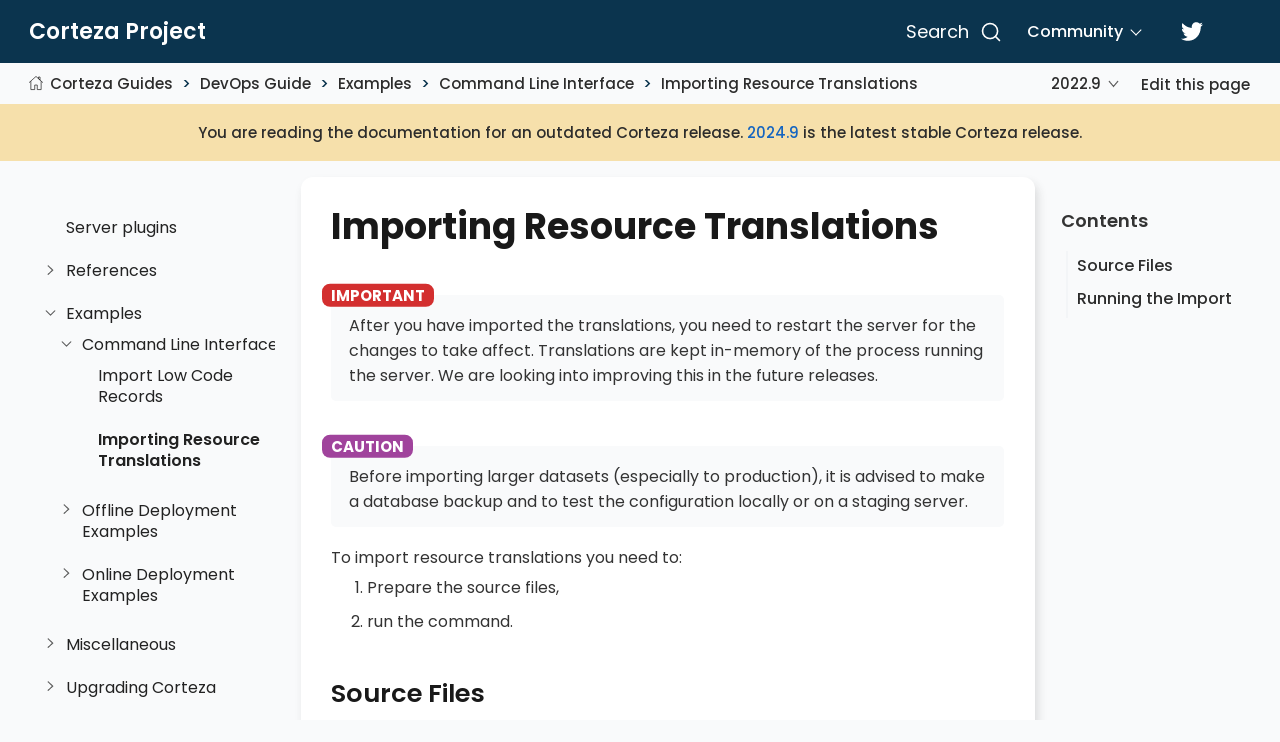

--- FILE ---
content_type: text/html
request_url: https://docs.cortezaproject.org/corteza-docs/2022.9/devops-guide/examples/cli/resource-translation-import.html
body_size: 47499
content:
<!DOCTYPE html>
<html lang="en">
  <head>
    <meta charset="utf-8">
    <meta name="viewport" content="width=device-width,initial-scale=1">
    <title>Importing Resource Translations :: Corteza Docs</title>
    <link rel="canonical" href="https://docs.cortezaproject.org/corteza-docs/2024.9/devops-guide/examples/cli/resource-translation-import.html">
    <meta name="generator" content="Antora 3.1.14">
    <link rel="stylesheet" href="../../../../../_/css/poppins.css">
    <link rel="stylesheet" href="../../../../../_/css/site.css">
    <link rel="stylesheet" href="../../../../../_/css/site-extra.css">
    <link rel="icon" href="../../../../../icon.svg" type="image/svg+xml">

    <link rel="stylesheet" href="../../../../../_/css/site-extra.css">
    <!-- downloaded from CDN -->
    <link rel="stylesheet" href="../../../../../_/css/vendor/docsearch.min.css">
    <link rel="stylesheet" href="../../../../../_/css/vendor/docsearch.css">

    <!-- DocSearch meta -->
    <meta name="docsearch:language" content="en" />
    <meta name="docsearch:version" content="2022.9" />
    <meta name="docsearch:module" content="devops-guide" />

    <meta name="docsearch:index:key-section" content="" />

  </head>
  <body class="article">
<header class="header" role="banner">
  <nav class="navbar">
    <div class="navbar-brand">
      <div class="navbar-item">
        <a href="https://cortezaproject.org">Corteza Project</a>
      </div>
    </div>
    <div id="topbar-nav" class="navbar-menu">
      <div class="navbar-end">
        <div id="search-container"></div>
        <a class="navbar-link" href="https://forum.cortezaproject.org">Community</a>
        <a class="navbar-item" href="https://twitter.com/cortezaproject">
          <span class="icon">
            <svg aria-hidden="true" data-icon="twitter" role="img" xmlns="http://www.w3.org/2000/svg" viewBox="0 0 512 512">
              <path d="M459.37 151.716c.325 4.548.325 9.097.325 13.645 0 138.72-105.583 298.558-298.558 298.558-59.452 0-114.68-17.219-161.137-47.106 8.447.974 16.568 1.299 25.34 1.299 49.055 0 94.213-16.568 130.274-44.832-46.132-.975-84.792-31.188-98.112-72.772 6.498.974 12.995 1.624 19.818 1.624 9.421 0 18.843-1.3 27.614-3.573-48.081-9.747-84.143-51.98-84.143-102.985v-1.299c13.969 7.797 30.214 12.67 47.431 13.319-28.264-18.843-46.781-51.005-46.781-87.391 0-19.492 5.197-37.36 14.294-52.954 51.655 63.675 129.3 105.258 216.365 109.807-1.624-7.797-2.599-15.918-2.599-24.04 0-57.828 46.782-104.934 104.934-104.934 30.213 0 57.502 12.67 76.67 33.137 23.715-4.548 46.456-13.32 66.599-25.34-7.798 24.366-24.366 44.833-46.132 57.827 21.117-2.273 41.584-8.122 60.426-16.243-14.292 20.791-32.161 39.308-52.628 54.253z"></path>
            </svg>
          </span>
        </a>
      </div>
    </div>
  </nav>
</header>
<div class="body">
<main class="article">
<div class="toolbar toolbar-wrap">
  <div class="toolbar" role="navigation">
  <button class="nav-toggle"></button>
    <a href="../../../../2024.9/index.html" class="home-link"></a>
  <nav class="breadcrumbs" aria-label="breadcrumbs">
  <ul>
    <li><a href="../../../index.html">Corteza Guides</a></li>
    <li><a href="../../index.html">DevOps Guide</a></li>
    <li>Examples</li>
    <li>Command Line Interface</li>
    <li><a href="resource-translation-import.html">Importing Resource Translations</a></li>
  </ul>
</nav>
  <div class="page-versions">
  <button class="version-menu-toggle" title="Show other versions of page">2022.9</button>
  <div class="version-menu">
    <a class="version" href="../../../../2024.9/devops-guide/examples/cli/resource-translation-import.html">2024.9</a>
    <a class="version" href="../../../../2023.9/devops-guide/examples/cli/resource-translation-import.html">2023.9</a>
    <a class="version" href="../../../../2023.3/devops-guide/examples/cli/resource-translation-import.html">2023.3</a>
    <a class="version is-current" href="resource-translation-import.html">2022.9</a>
    <a class="version" href="../../../../2022.3/devops-guide/examples/cli/resource-translation-import.html">2022.3</a>
    <a class="version" href="../../../../2021.9/devops-guide/cli/resource-translation-import.html">2021.9</a>
    <a class="version is-missing" href="../../../../2021.3/index.html">2021.3</a>
    <a class="version is-missing" href="../../../../2020.12/index.html">2020.12</a>
    <a class="version is-missing" href="../../../../2020.9/index.html">2020.9</a>
    <a class="version is-missing" href="../../../../2020.6/index.html">2020.6</a>
    <a class="version is-missing" href="../../../../2019.12/index.html">2019.12</a>
  </div>
</div>
    <div class="edit-this-page"><a href="https://github.com/cortezaproject/corteza-docs/edit/2022.9.x/src/modules/devops-guide/pages/examples/cli/resource-translation-import.adoc">Edit this page</a></div>
      </div>

  <div class="notice notice-outdated">
    You are reading the documentation for an outdated Corteza release.
    <a href="../../../../2024.9/devops-guide/examples/cli/resource-translation-import.html">2024.9</a> is the latest stable Corteza release.
  </div>
</div>
  <div class="content">
<div class="nav-container" data-component="corteza-docs" data-version="2022.9">
  <aside class="nav">
    <div class="panels">
<div class="nav-panel-menu is-active" data-panel="menu">
  <nav class="nav-menu">
    <button class="nav-menu-toggle" aria-label="Toggle expand/collapse all" style="display: none"></button>
    <h3 class="title"><a href="../../../index.html">Corteza Guides</a></h3>
<ul class="nav-list">
  <li class="nav-item" data-depth="0">
<ul class="nav-list">
  <li class="nav-item" data-depth="1">
    <button class="nav-item-toggle"></button>
    <a class="nav-link" href="../../../integrator-guide/index.html">Low-Code Platform Developer Guide</a>
<ul class="nav-list">
  <li class="nav-item" data-depth="2">
    <button class="nav-item-toggle"></button>
    <a class="nav-link" href="../../../integrator-guide/authentication/index.html">Authentication</a>
<ul class="nav-list">
  <li class="nav-item" data-depth="3">
    <a class="nav-link" href="../../../integrator-guide/authentication/mfa.html">Multi-factor Authentication</a>
  </li>
  <li class="nav-item" data-depth="3">
    <button class="nav-item-toggle"></button>
    <a class="nav-link" href="../../../integrator-guide/authentication/authenticate-external/index.html">Authentication of External Applications</a>
<ul class="nav-list">
  <li class="nav-item" data-depth="4">
    <a class="nav-link" href="../../../integrator-guide/authentication/authenticate-external/with-corteza.html">Authenticate Using Corteza</a>
  </li>
</ul>
  </li>
  <li class="nav-item" data-depth="3">
    <a class="nav-link" href="../../../integrator-guide/authentication/personalization.html">Personalize Authentication Screens</a>
  </li>
  <li class="nav-item" data-depth="3">
    <a class="nav-link" href="../../../integrator-guide/authentication/session-duration.html">Defining Session Duration</a>
  </li>
  <li class="nav-item" data-depth="3">
    <button class="nav-item-toggle"></button>
    <a class="nav-link" href="../../../integrator-guide/authentication/external/index.html">External Authentication Providers</a>
<ul class="nav-list">
  <li class="nav-item" data-depth="4">
    <a class="nav-link" href="../../../integrator-guide/authentication/external/google.html">Google</a>
  </li>
  <li class="nav-item" data-depth="4">
    <a class="nav-link" href="../../../integrator-guide/authentication/external/facebook.html">Facebook</a>
  </li>
  <li class="nav-item" data-depth="4">
    <a class="nav-link" href="../../../integrator-guide/authentication/external/github.html">GitHub</a>
  </li>
  <li class="nav-item" data-depth="4">
    <a class="nav-link" href="../../../integrator-guide/authentication/external/linkedin.html">LinkedIn</a>
  </li>
  <li class="nav-item" data-depth="4">
    <button class="nav-item-toggle"></button>
    <a class="nav-link" href="../../../integrator-guide/authentication/external/saml/index.html">SAML</a>
<ul class="nav-list">
  <li class="nav-item" data-depth="5">
    <a class="nav-link" href="../../../integrator-guide/authentication/external/saml/okta.html">Okta</a>
  </li>
</ul>
  </li>
</ul>
  </li>
</ul>
  </li>
  <li class="nav-item" data-depth="2">
    <button class="nav-item-toggle"></button>
    <a class="nav-link" href="../../../integrator-guide/security-model/index.html">The Security Model</a>
<ul class="nav-list">
  <li class="nav-item" data-depth="3">
    <a class="nav-link" href="../../../integrator-guide/security-model/users.html">User Management</a>
  </li>
  <li class="nav-item" data-depth="3">
    <a class="nav-link" href="../../../integrator-guide/security-model/roles.html">Role Management</a>
  </li>
  <li class="nav-item" data-depth="3">
    <a class="nav-link" href="../../../integrator-guide/security-model/permissions-evaluation.html">Permission Evaluation</a>
  </li>
  <li class="nav-item" data-depth="3">
    <button class="nav-item-toggle"></button>
    <span class="nav-text">References</span>
<ul class="nav-list">
  <li class="nav-item" data-depth="4">
    <a class="nav-link" href="../../../integrator-guide/security-model/references/contextual-role-parameters.html">Contextual Role Evaluation</a>
  </li>
  <li class="nav-item" data-depth="4">
    <a class="nav-link" href="../../../integrator-guide/security-model/references/operations.html">Resource Operation Reference</a>
  </li>
</ul>
  </li>
  <li class="nav-item" data-depth="3">
    <button class="nav-item-toggle"></button>
    <a class="nav-link" href="../../../integrator-guide/security-model/examples/index.html">Examples</a>
<ul class="nav-list">
  <li class="nav-item" data-depth="4">
    <a class="nav-link" href="../../../integrator-guide/security-model/examples/examples-contextual.html">Contextual Role Expression Examples</a>
  </li>
</ul>
  </li>
</ul>
  </li>
  <li class="nav-item" data-depth="2">
    <a class="nav-link" href="../../../integrator-guide/create-application.html">Application Management</a>
  </li>
  <li class="nav-item" data-depth="2">
    <button class="nav-item-toggle"></button>
    <a class="nav-link" href="../../../integrator-guide/i18n/index.html">Internationalisation</a>
<ul class="nav-list">
  <li class="nav-item" data-depth="3">
    <a class="nav-link" href="../../../integrator-guide/i18n/static.html">Static Translations</a>
  </li>
  <li class="nav-item" data-depth="3">
    <a class="nav-link" href="../../../integrator-guide/i18n/resource.html">Resource Translations</a>
  </li>
</ul>
  </li>
  <li class="nav-item" data-depth="2">
    <button class="nav-item-toggle"></button>
    <a class="nav-link" href="../../../integrator-guide/accessing-corteza/index.html">Accessing Corteza</a>
<ul class="nav-list">
  <li class="nav-item" data-depth="3">
    <a class="nav-link" href="../../../integrator-guide/accessing-corteza/api-clients.html">API Clients</a>
  </li>
  <li class="nav-item" data-depth="3">
    <a class="nav-link" href="../../../integrator-guide/accessing-corteza/pagination.html">Pagination</a>
  </li>
  <li class="nav-item" data-depth="3">
    <a class="nav-link" href="../../../integrator-guide/accessing-corteza/ql.html">Query Language</a>
  </li>
  <li class="nav-item" data-depth="3">
    <button class="nav-item-toggle"></button>
    <span class="nav-text">Examples</span>
<ul class="nav-list">
  <li class="nav-item" data-depth="4">
    <a class="nav-link" href="../../../integrator-guide/accessing-corteza/examples/compose-records.html">Working With Low Code Records</a>
  </li>
  <li class="nav-item" data-depth="4">
    <a class="nav-link" href="../../../integrator-guide/accessing-corteza/examples/compose-records-bulk.html">Bulk Low Code Record Operations</a>
  </li>
  <li class="nav-item" data-depth="4">
    <a class="nav-link" href="../../../integrator-guide/accessing-corteza/examples/compose-attachments.html">Working with Low Code Attachments</a>
  </li>
</ul>
  </li>
</ul>
  </li>
  <li class="nav-item" data-depth="2">
    <button class="nav-item-toggle"></button>
    <a class="nav-link" href="../../../integrator-guide/compose-configuration/index.html">Low Code configuration</a>
<ul class="nav-list">
  <li class="nav-item" data-depth="3">
    <a class="nav-link" href="../../../integrator-guide/compose-configuration/record-revisions.html">Tracking Record Revisions</a>
  </li>
  <li class="nav-item" data-depth="3">
    <a class="nav-link" href="../../../integrator-guide/compose-configuration/record-storage.html">Customizing Record Storage</a>
  </li>
  <li class="nav-item" data-depth="3">
    <a class="nav-link" href="../../../integrator-guide/compose-configuration/import-export.html">Importing and exporting namespaces</a>
  </li>
  <li class="nav-item" data-depth="3">
    <a class="nav-link" href="../../../integrator-guide/compose-configuration/duplication-detection.html">Duplicate Detection</a>
  </li>
  <li class="nav-item" data-depth="3">
    <a class="nav-link" href="../../../integrator-guide/compose-configuration/field-types.html">Field Type Reference</a>
  </li>
  <li class="nav-item" data-depth="3">
    <a class="nav-link" href="../../../integrator-guide/compose-configuration/page-blocks.html">Page Block Reference</a>
  </li>
  <li class="nav-item" data-depth="3">
    <button class="nav-item-toggle"></button>
    <a class="nav-link" href="../../../integrator-guide/compose-configuration/examples/index.html">Examples</a>
<ul class="nav-list">
  <li class="nav-item" data-depth="4">
    <a class="nav-link" href="../../../integrator-guide/compose-configuration/examples/record-filtering-nested.html">Record Filtering With Nested Fields</a>
  </li>
</ul>
  </li>
</ul>
  </li>
  <li class="nav-item" data-depth="2">
    <button class="nav-item-toggle"></button>
    <a class="nav-link" href="../../../integrator-guide/dal-connections/index.html">DAL Connections</a>
<ul class="nav-list">
  <li class="nav-item" data-depth="3">
    <a class="nav-link" href="../../../integrator-guide/dal-connections/connection-management.html">Connection Management</a>
  </li>
  <li class="nav-item" data-depth="3">
    <a class="nav-link" href="../../../integrator-guide/dal-connections/troubleshooting.html">Troubleshooting</a>
  </li>
</ul>
  </li>
  <li class="nav-item" data-depth="2">
    <button class="nav-item-toggle"></button>
    <span class="nav-text">Data Privacy</span>
<ul class="nav-list">
  <li class="nav-item" data-depth="3">
    <a class="nav-link" href="../../../integrator-guide/data-privacy/sensitivity-levels.html">Sensitivity Levels</a>
  </li>
</ul>
  </li>
  <li class="nav-item" data-depth="2">
    <button class="nav-item-toggle"></button>
    <a class="nav-link" href="../../../integrator-guide/automation/index.html">Automation</a>
<ul class="nav-list">
  <li class="nav-item" data-depth="3">
    <a class="nav-link" href="../../../integrator-guide/automation/execution-flow-details.html">Execution flow details</a>
  </li>
  <li class="nav-item" data-depth="3">
    <button class="nav-item-toggle"></button>
    <a class="nav-link" href="../../../integrator-guide/automation/workflows/index.html">Workflows</a>
<ul class="nav-list">
  <li class="nav-item" data-depth="4">
    <button class="nav-item-toggle"></button>
    <span class="nav-text">Scaling</span>
<ul class="nav-list">
  <li class="nav-item" data-depth="5">
    <a class="nav-link" href="../../../integrator-guide/automation/workflows/scaling/sub-workflows.html">Subworkflows</a>
  </li>
</ul>
  </li>
  <li class="nav-item" data-depth="4">
    <a class="nav-link" href="../../../integrator-guide/automation/workflows/execution-lifecycle.html">Execution Lifecycle</a>
  </li>
  <li class="nav-item" data-depth="4">
    <a class="nav-link" href="../../../integrator-guide/automation/workflows/style-guide.html">Style Guide</a>
  </li>
  <li class="nav-item" data-depth="4">
    <a class="nav-link" href="../../../integrator-guide/automation/workflows/best-practices.html">Best Practices</a>
  </li>
  <li class="nav-item" data-depth="4">
    <a class="nav-link" href="../../../integrator-guide/automation/workflows/scope-in-depth.html">Workflow Scope in Depth</a>
  </li>
  <li class="nav-item" data-depth="4">
    <a class="nav-link" href="../../../integrator-guide/automation/workflows/record-selection.html">Processing Record Selection</a>
  </li>
  <li class="nav-item" data-depth="4">
    <a class="nav-link" href="../../../integrator-guide/automation/workflows/automation-scripts.html">Execution of Automation Scripts</a>
  </li>
  <li class="nav-item" data-depth="4">
    <a class="nav-link" href="../../../integrator-guide/automation/workflows/email-send.html">Working with Email</a>
  </li>
  <li class="nav-item" data-depth="4">
    <a class="nav-link" href="../../../integrator-guide/automation/workflows/testing-debugging.html">Testing and Debugging Workflows</a>
  </li>
  <li class="nav-item" data-depth="4">
    <button class="nav-item-toggle"></button>
    <span class="nav-text">References</span>
<ul class="nav-list">
  <li class="nav-item" data-depth="5">
    <a class="nav-link" href="../../../integrator-guide/automation/workflows/func-reference.html">Function Reference</a>
  </li>
  <li class="nav-item" data-depth="5">
    <a class="nav-link" href="../../../integrator-guide/automation/workflows/types.html">Data Types</a>
  </li>
</ul>
  </li>
  <li class="nav-item" data-depth="4">
    <button class="nav-item-toggle"></button>
    <a class="nav-link" href="../../../integrator-guide/automation/workflows/examples/index.html">Examples</a>
<ul class="nav-list">
  <li class="nav-item" data-depth="5">
    <a class="nav-link" href="../../../integrator-guide/automation/workflows/examples/interval.html">Interval</a>
  </li>
  <li class="nav-item" data-depth="5">
    <a class="nav-link" href="../../../integrator-guide/automation/workflows/examples/timestamp.html">Timestamp</a>
  </li>
  <li class="nav-item" data-depth="5">
    <a class="nav-link" href="../../../integrator-guide/automation/workflows/examples/email-attachment.html">Add an attachment to an email</a>
  </li>
  <li class="nav-item" data-depth="5">
    <a class="nav-link" href="../../../integrator-guide/automation/workflows/examples/gw-parse-payload.html">Parse Integration Gateway Request</a>
  </li>
  <li class="nav-item" data-depth="5">
    <a class="nav-link" href="../../../integrator-guide/automation/workflows/examples/record.html">Workfing with Records</a>
  </li>
  <li class="nav-item" data-depth="5">
    <a class="nav-link" href="../../../integrator-guide/automation/workflows/examples/template-rendering.html">Template rendering</a>
  </li>
  <li class="nav-item" data-depth="5">
    <a class="nav-link" href="../../../integrator-guide/automation/workflows/examples/parallelism.html">Parallelism</a>
  </li>
  <li class="nav-item" data-depth="5">
    <a class="nav-link" href="../../../integrator-guide/automation/workflows/examples/dynamic-config.html">Dynamic Configuration</a>
  </li>
  <li class="nav-item" data-depth="5">
    <a class="nav-link" href="../../../integrator-guide/automation/workflows/examples/execution-timeout.html">Execution timeout</a>
  </li>
  <li class="nav-item" data-depth="5">
    <a class="nav-link" href="../../../integrator-guide/automation/workflows/examples/messagebus-read-write.html">Messagebus Queue</a>
  </li>
</ul>
  </li>
</ul>
  </li>
  <li class="nav-item" data-depth="3">
    <button class="nav-item-toggle"></button>
    <a class="nav-link" href="../../../integrator-guide/automation/automation-scripts/index.html">Automation scripts</a>
<ul class="nav-list">
  <li class="nav-item" data-depth="4">
    <a class="nav-link" href="../../../integrator-guide/automation/automation-scripts/node-modules.html">Node modules</a>
  </li>
  <li class="nav-item" data-depth="4">
    <a class="nav-link" href="../../../integrator-guide/automation/automation-scripts/edit-built-in-scripts.html">Modifying built-in scripts</a>
  </li>
  <li class="nav-item" data-depth="4">
    <a class="nav-link" href="../../../integrator-guide/automation/automation-scripts/testing.html">Testing</a>
  </li>
  <li class="nav-item" data-depth="4">
    <a class="nav-link" href="../../../integrator-guide/automation/automation-scripts/deploying.html">Deployment of automation scripts</a>
  </li>
  <li class="nav-item" data-depth="4">
    <a class="nav-link" href="../../../integrator-guide/automation/automation-scripts/debugging.html">Debugging</a>
  </li>
  <li class="nav-item" data-depth="4">
    <a class="nav-link" href="../../../integrator-guide/automation/automation-scripts/corredor-helpers.html">Corredor helpers</a>
  </li>
  <li class="nav-item" data-depth="4">
    <button class="nav-item-toggle"></button>
    <span class="nav-text">References</span>
<ul class="nav-list">
  <li class="nav-item" data-depth="5">
    <a class="nav-link" href="../../../integrator-guide/automation/automation-scripts/references/resource-events.html">Resources and events</a>
  </li>
  <li class="nav-item" data-depth="5">
    <a class="nav-link" href="../../../integrator-guide/automation/automation-scripts/references/resource-constraints/index.html">Resource constraints</a>
  </li>
</ul>
  </li>
  <li class="nav-item" data-depth="4">
    <button class="nav-item-toggle"></button>
    <span class="nav-text">Samples</span>
<ul class="nav-list">
  <li class="nav-item" data-depth="5">
    <a class="nav-link" href="../../../integrator-guide/automation/automation-scripts/samples/triggers/index.html">Triggers</a>
  </li>
  <li class="nav-item" data-depth="5">
    <a class="nav-link" href="../../../integrator-guide/automation/automation-scripts/samples/server-scripts/index.html">Server scripts</a>
  </li>
  <li class="nav-item" data-depth="5">
    <a class="nav-link" href="../../../integrator-guide/automation/automation-scripts/samples/client-scripts/index.html">Client scripts</a>
  </li>
</ul>
  </li>
</ul>
  </li>
</ul>
  </li>
  <li class="nav-item" data-depth="2">
    <button class="nav-item-toggle"></button>
    <a class="nav-link" href="../../../integrator-guide/api-gw/index.html">Integration Gateway</a>
<ul class="nav-list">
  <li class="nav-item" data-depth="3">
    <a class="nav-link" href="../../../integrator-guide/api-gw/profiler.html">Route Profiler</a>
  </li>
  <li class="nav-item" data-depth="3">
    <a class="nav-link" href="../../../integrator-guide/api-gw/javascript-processing.html">Process Requests with JavaScript</a>
  </li>
  <li class="nav-item" data-depth="3">
    <a class="nav-link" href="../../../integrator-guide/api-gw/workflow-processing.html">Workflow Processing</a>
  </li>
</ul>
  </li>
  <li class="nav-item" data-depth="2">
    <button class="nav-item-toggle"></button>
    <a class="nav-link" href="../../../integrator-guide/discovery/index.html">Corteza Discovery</a>
<ul class="nav-list">
  <li class="nav-item" data-depth="3">
    <button class="nav-item-toggle"></button>
    <a class="nav-link" href="../../../integrator-guide/discovery/examples/index.html">Examples</a>
<ul class="nav-list">
  <li class="nav-item" data-depth="4">
    <a class="nav-link" href="../../../integrator-guide/discovery/examples/limit-namespace.html">Index Only Specified Namespace</a>
  </li>
</ul>
  </li>
</ul>
  </li>
  <li class="nav-item" data-depth="2">
    <button class="nav-item-toggle"></button>
    <a class="nav-link" href="../../../integrator-guide/reporting/index.html">Reporting</a>
<ul class="nav-list">
  <li class="nav-item" data-depth="3">
    <a class="nav-link" href="../../../integrator-guide/reporting/expr-reference.html">Expression Reference</a>
  </li>
  <li class="nav-item" data-depth="3">
    <a class="nav-link" href="../../../integrator-guide/reporting/prefilter.html">Pre-filters</a>
  </li>
  <li class="nav-item" data-depth="3">
    <a class="nav-link" href="../../../integrator-guide/reporting/presort.html">Presort</a>
  </li>
</ul>
  </li>
  <li class="nav-item" data-depth="2">
    <button class="nav-item-toggle"></button>
    <a class="nav-link" href="../../../integrator-guide/expr/index.html">Expressions</a>
<ul class="nav-list">
  <li class="nav-item" data-depth="3">
    <button class="nav-item-toggle"></button>
    <a class="nav-link" href="../../../integrator-guide/expr/fnc-reference.html">Expression Function Reference</a>
<ul class="nav-list">
  <li class="nav-item" data-depth="4">
    <a class="nav-link" href="../../../integrator-guide/expr/string-formatting.html">String Formatting</a>
  </li>
  <li class="nav-item" data-depth="4">
    <a class="nav-link" href="../../../integrator-guide/expr/datetime-formatting.html">Date and time formatting</a>
  </li>
</ul>
  </li>
  <li class="nav-item" data-depth="3">
    <a class="nav-link" href="../../../integrator-guide/expr/type-reference.html">Type reference</a>
  </li>
</ul>
  </li>
  <li class="nav-item" data-depth="2">
    <button class="nav-item-toggle"></button>
    <a class="nav-link" href="../../../integrator-guide/templates/index.html">Templates</a>
<ul class="nav-list">
  <li class="nav-item" data-depth="3">
    <a class="nav-link" href="../../../integrator-guide/templates/variables.html">Variables</a>
  </li>
</ul>
  </li>
  <li class="nav-item" data-depth="2">
    <a class="nav-link" href="../../../integrator-guide/server-plugins/index.html">Server plugins</a>
  </li>
  <li class="nav-item" data-depth="2">
    <button class="nav-item-toggle"></button>
    <a class="nav-link" href="../../../integrator-guide/federation/index.html">Corteza Federation</a>
<ul class="nav-list">
  <li class="nav-item" data-depth="3">
    <a class="nav-link" href="../../../integrator-guide/federation/nodes.html">Federated Nodes</a>
  </li>
  <li class="nav-item" data-depth="3">
    <a class="nav-link" href="../../../integrator-guide/federation/share-data.html">Data Synchronization</a>
  </li>
</ul>
  </li>
  <li class="nav-item" data-depth="2">
    <button class="nav-item-toggle"></button>
    <span class="nav-text">Troubleshooting</span>
<ul class="nav-list">
  <li class="nav-item" data-depth="3">
    <a class="nav-link" href="../../../integrator-guide/troubleshooting/stale-data.html">Stale Data</a>
  </li>
  <li class="nav-item" data-depth="3">
    <a class="nav-link" href="../../../integrator-guide/troubleshooting/logging.html">Logging</a>
  </li>
</ul>
  </li>
  <li class="nav-item" data-depth="2">
    <a class="nav-link" href="../../../integrator-guide/miscellaneous.html">Miscellaneous</a>
  </li>
</ul>
  </li>
</ul>
  </li>
  <li class="nav-item" data-depth="0">
<ul class="nav-list">
  <li class="nav-item" data-depth="1">
    <button class="nav-item-toggle"></button>
    <a class="nav-link" href="../../../end-user-guide/index.html">Application End-User Guide</a>
<ul class="nav-list">
  <li class="nav-item" data-depth="2">
    <button class="nav-item-toggle"></button>
    <a class="nav-link" href="../../../end-user-guide/data-privacy/index.html">Data Privacy</a>
<ul class="nav-list">
  <li class="nav-item" data-depth="3">
    <a class="nav-link" href="../../../end-user-guide/data-privacy/data-privacy-console.html">Data Privacy Console</a>
  </li>
  <li class="nav-item" data-depth="3">
    <a class="nav-link" href="../../../end-user-guide/data-privacy/data-privacy-officer.html">Data Privacy Officer</a>
  </li>
</ul>
  </li>
  <li class="nav-item" data-depth="2">
    <a class="nav-link" href="../../../end-user-guide/crm/index.html">Corteza CRM</a>
  </li>
  <li class="nav-item" data-depth="2">
    <a class="nav-link" href="../../../end-user-guide/case-management/index.html">Case Management</a>
  </li>
</ul>
  </li>
</ul>
  </li>
  <li class="nav-item" data-depth="0">
<ul class="nav-list">
  <li class="nav-item" data-depth="1">
    <button class="nav-item-toggle"></button>
    <a class="nav-link" href="../../../developer-guide/index.html">Platform Developer Guide</a>
<ul class="nav-list">
  <li class="nav-item" data-depth="2">
    <button class="nav-item-toggle"></button>
    <a class="nav-link" href="../../../developer-guide/documentation/index.html">Documentation</a>
<ul class="nav-list">
  <li class="nav-item" data-depth="3">
    <a class="nav-link" href="../../../developer-guide/documentation/annotations.html">Image annotations</a>
  </li>
  <li class="nav-item" data-depth="3">
    <a class="nav-link" href="../../../developer-guide/documentation/examples/index.html">Examples</a>
  </li>
  <li class="nav-item" data-depth="3">
    <a class="nav-link" href="../../../developer-guide/documentation/changelog.html">Changelog</a>
  </li>
</ul>
  </li>
  <li class="nav-item" data-depth="2">
    <button class="nav-item-toggle"></button>
    <a class="nav-link" href="../../../developer-guide/release-cycle/index.html">Release cycle</a>
<ul class="nav-list">
  <li class="nav-item" data-depth="3">
    <a class="nav-link" href="../../../developer-guide/release-cycle/docs.html">Corteza Docs</a>
  </li>
  <li class="nav-item" data-depth="3">
    <a class="nav-link" href="../../../developer-guide/release-cycle/core-repos.html">Corteza Core Repositories</a>
  </li>
</ul>
  </li>
  <li class="nav-item" data-depth="2">
    <button class="nav-item-toggle"></button>
    <a class="nav-link" href="../../../developer-guide/corteza-server/index.html">Corteza Server</a>
<ul class="nav-list">
  <li class="nav-item" data-depth="3">
    <a class="nav-link" href="../../../developer-guide/corteza-server/structure.html">Project Structure</a>
  </li>
  <li class="nav-item" data-depth="3">
    <a class="nav-link" href="../../../developer-guide/corteza-server/access-control/index.html">Access control</a>
  </li>
  <li class="nav-item" data-depth="3">
    <a class="nav-link" href="../../../developer-guide/corteza-server/i18n.html">Internationalization</a>
  </li>
  <li class="nav-item" data-depth="3">
    <a class="nav-link" href="../../../developer-guide/corteza-server/api.html">REST API</a>
  </li>
  <li class="nav-item" data-depth="3">
    <a class="nav-link" href="../../../developer-guide/corteza-server/auth.html">Authentication and authorization</a>
  </li>
  <li class="nav-item" data-depth="3">
    <a class="nav-link" href="../../../developer-guide/corteza-server/codegen.html">Generating Code</a>
  </li>
  <li class="nav-item" data-depth="3">
    <a class="nav-link" href="../../../developer-guide/corteza-server/store.html">The Store Layer</a>
  </li>
  <li class="nav-item" data-depth="3">
    <a class="nav-link" href="../../../developer-guide/corteza-server/workflows/index.html">Workflow</a>
  </li>
  <li class="nav-item" data-depth="3">
    <a class="nav-link" href="../../../developer-guide/corteza-server/sink.html">Sink Routes</a>
  </li>
  <li class="nav-item" data-depth="3">
    <a class="nav-link" href="../../../developer-guide/corteza-server/resource-labels.html">Resource Labels</a>
  </li>
  <li class="nav-item" data-depth="3">
    <a class="nav-link" href="../../../developer-guide/corteza-server/messagebus.html">Messagebus</a>
  </li>
  <li class="nav-item" data-depth="3">
    <button class="nav-item-toggle"></button>
    <span class="nav-text">Expressions</span>
<ul class="nav-list">
  <li class="nav-item" data-depth="4">
    <a class="nav-link" href="../../../developer-guide/corteza-server/expressions/types.html">Data type reference</a>
  </li>
</ul>
  </li>
  <li class="nav-item" data-depth="3">
    <button class="nav-item-toggle"></button>
    <a class="nav-link" href="../../../developer-guide/corteza-server/federation/index.html">Federation</a>
<ul class="nav-list">
  <li class="nav-item" data-depth="4">
    <a class="nav-link" href="../../../developer-guide/corteza-server/federation/glossary.html">Glossary</a>
  </li>
  <li class="nav-item" data-depth="4">
    <a class="nav-link" href="../../../developer-guide/corteza-server/federation/node-pair.html">Node pairing</a>
  </li>
  <li class="nav-item" data-depth="4">
    <a class="nav-link" href="../../../developer-guide/corteza-server/federation/node-sync.html">Node syncing</a>
  </li>
  <li class="nav-item" data-depth="4">
    <a class="nav-link" href="../../../developer-guide/corteza-server/federation/security-logging.html">Security &amp; Logging</a>
  </li>
  <li class="nav-item" data-depth="4">
    <a class="nav-link" href="../../../developer-guide/corteza-server/federation/dev-notes.html">Local development</a>
  </li>
</ul>
  </li>
</ul>
  </li>
  <li class="nav-item" data-depth="2">
    <button class="nav-item-toggle"></button>
    <a class="nav-link" href="../../../developer-guide/web-applications/index.html">Web Applications</a>
<ul class="nav-list">
  <li class="nav-item" data-depth="3">
    <a class="nav-link" href="../../../developer-guide/web-applications/structure.html">Structure</a>
  </li>
  <li class="nav-item" data-depth="3">
    <a class="nav-link" href="../../../developer-guide/web-applications/i18n.html">Internationalization</a>
  </li>
  <li class="nav-item" data-depth="3">
    <a class="nav-link" href="../../../developer-guide/web-applications/c3.html">C3</a>
  </li>
  <li class="nav-item" data-depth="3">
    <a class="nav-link" href="../../../developer-guide/web-applications/record-list-filtering.html">Record list filter</a>
  </li>
</ul>
  </li>
  <li class="nav-item" data-depth="2">
    <button class="nav-item-toggle"></button>
    <a class="nav-link" href="../../../developer-guide/corteza-js/index.html">Corteza JS</a>
<ul class="nav-list">
  <li class="nav-item" data-depth="3">
    <a class="nav-link" href="../../../developer-guide/corteza-js/structure.html">Structure</a>
  </li>
</ul>
  </li>
  <li class="nav-item" data-depth="2">
    <button class="nav-item-toggle"></button>
    <a class="nav-link" href="../../../developer-guide/corteza-vue/index.html">Corteza Vue</a>
<ul class="nav-list">
  <li class="nav-item" data-depth="3">
    <a class="nav-link" href="../../../developer-guide/corteza-vue/structure.html">Structure</a>
  </li>
  <li class="nav-item" data-depth="3">
    <a class="nav-link" href="../../../developer-guide/corteza-vue/authentication.html">Authentication</a>
  </li>
</ul>
  </li>
</ul>
  </li>
</ul>
  </li>
  <li class="nav-item" data-depth="0">
<ul class="nav-list">
  <li class="nav-item" data-depth="1">
    <button class="nav-item-toggle"></button>
    <a class="nav-link" href="../../index.html">DevOps Guide</a>
<ul class="nav-list">
  <li class="nav-item" data-depth="2">
    <a class="nav-link" href="../../system-requirements.html">System Requirements</a>
  </li>
  <li class="nav-item" data-depth="2">
    <button class="nav-item-toggle"></button>
    <span class="nav-text">Maintenance</span>
<ul class="nav-list">
  <li class="nav-item" data-depth="3">
    <a class="nav-link" href="../../maintenance/backups.html">Backups</a>
  </li>
  <li class="nav-item" data-depth="3">
    <a class="nav-link" href="../../maintenance/database-password.html">Changing the Database Password</a>
  </li>
  <li class="nav-item" data-depth="3">
    <a class="nav-link" href="../../maintenance/sql-snippets.html">SQL Snippets</a>
  </li>
</ul>
  </li>
  <li class="nav-item" data-depth="2">
    <button class="nav-item-toggle"></button>
    <a class="nav-link" href="../../troubleshooting/index.html">Troubleshooting</a>
<ul class="nav-list">
  <li class="nav-item" data-depth="3">
    <a class="nav-link" href="../../troubleshooting/health-check.html">Health Check</a>
  </li>
  <li class="nav-item" data-depth="3">
    <a class="nav-link" href="../../troubleshooting/logging.html">Logging</a>
  </li>
  <li class="nav-item" data-depth="3">
    <a class="nav-link" href="../../troubleshooting/web-console.html">Corteza Server Web Console</a>
  </li>
</ul>
  </li>
  <li class="nav-item" data-depth="2">
    <a class="nav-link" href="../../access-control/index.html">Access Control</a>
  </li>
  <li class="nav-item" data-depth="2">
    <a class="nav-link" href="../../discovery/index.html">Corteza Discovery</a>
  </li>
  <li class="nav-item" data-depth="2">
    <a class="nav-link" href="../../i18n/index.html">Internationalization</a>
  </li>
  <li class="nav-item" data-depth="2">
    <a class="nav-link" href="../../email-relay.html">Email Relay</a>
  </li>
  <li class="nav-item" data-depth="2">
    <a class="nav-link" href="../../sink-route.html">Sink Routes</a>
  </li>
  <li class="nav-item" data-depth="2">
    <a class="nav-link" href="../../pdf-renderer.html">PDF Renderer</a>
  </li>
  <li class="nav-item" data-depth="2">
    <a class="nav-link" href="../../server-plugins/index.html">Server plugins</a>
  </li>
  <li class="nav-item" data-depth="2">
    <button class="nav-item-toggle"></button>
    <span class="nav-text">References</span>
<ul class="nav-list">
  <li class="nav-item" data-depth="3">
    <button class="nav-item-toggle"></button>
    <span class="nav-text">System Configuration</span>
<ul class="nav-list">
  <li class="nav-item" data-depth="4">
    <a class="nav-link" href="../../references/configuration/server.html">Server configuration</a>
  </li>
  <li class="nav-item" data-depth="4">
    <a class="nav-link" href="../../references/configuration/corredor.html">Corredor Server configuration</a>
  </li>
</ul>
  </li>
  <li class="nav-item" data-depth="3">
    <button class="nav-item-toggle"></button>
    <span class="nav-text">Command Line Interface</span>
<ul class="nav-list">
  <li class="nav-item" data-depth="4">
    <a class="nav-link" href="../../references/cli-reference.html">CLI Reference</a>
  </li>
</ul>
  </li>
</ul>
  </li>
  <li class="nav-item" data-depth="2">
    <button class="nav-item-toggle"></button>
    <span class="nav-text">Examples</span>
<ul class="nav-list">
  <li class="nav-item" data-depth="3">
    <button class="nav-item-toggle"></button>
    <span class="nav-text">Command Line Interface</span>
<ul class="nav-list">
  <li class="nav-item" data-depth="4">
    <a class="nav-link" href="record-import.html">Import Low Code Records</a>
  </li>
  <li class="nav-item is-current-page" data-depth="4">
    <a class="nav-link" href="resource-translation-import.html">Importing Resource Translations</a>
  </li>
</ul>
  </li>
  <li class="nav-item" data-depth="3">
    <button class="nav-item-toggle"></button>
    <a class="nav-link" href="../deploy-offline/index.html">Offline Deployment Examples</a>
<ul class="nav-list">
  <li class="nav-item" data-depth="4">
    <a class="nav-link" href="../deploy-offline/multi-mysql.html">Multi-image MySQL</a>
  </li>
  <li class="nav-item" data-depth="4">
    <a class="nav-link" href="../deploy-offline/single-sqlite-inmem.html">Single Image SQLite in Memory</a>
  </li>
</ul>
  </li>
  <li class="nav-item" data-depth="3">
    <button class="nav-item-toggle"></button>
    <a class="nav-link" href="../deploy-online/index.html">Online Deployment Examples</a>
<ul class="nav-list">
  <li class="nav-item" data-depth="4">
    <a class="nav-link" href="../deploy-online/multi-mysql.html">Multi-Image MySQL</a>
  </li>
  <li class="nav-item" data-depth="4">
    <a class="nav-link" href="../deploy-online/multi-pgsql.html">Multi-Image PostgreSQL</a>
  </li>
</ul>
  </li>
</ul>
  </li>
  <li class="nav-item" data-depth="2">
    <button class="nav-item-toggle"></button>
    <span class="nav-text">Miscellaneous</span>
<ul class="nav-list">
  <li class="nav-item" data-depth="3">
    <a class="nav-link" href="../../miscellaneous/containerized-storage.html">Setup containerized database</a>
  </li>
  <li class="nav-item" data-depth="3">
    <button class="nav-item-toggle"></button>
    <span class="nav-text">Benchmarks</span>
<ul class="nav-list">
  <li class="nav-item" data-depth="4">
    <a class="nav-link" href="../../miscellaneous/benchmark-classic.html">Benchmark for Shared Tables</a>
  </li>
  <li class="nav-item" data-depth="4">
    <a class="nav-link" href="../../miscellaneous/benchmark-dedicated.html">Benchmark for Dedicated Tables</a>
  </li>
</ul>
  </li>
</ul>
  </li>
  <li class="nav-item" data-depth="2">
    <button class="nav-item-toggle"></button>
    <a class="nav-link" href="../../upgrade/index.html">Upgrading Corteza</a>
<ul class="nav-list">
  <li class="nav-item" data-depth="3">
    <a class="nav-link" href="../../upgrade/202109.html">Upgrading to 2021.9</a>
  </li>
  <li class="nav-item" data-depth="3">
    <a class="nav-link" href="../../upgrade/202103.html">Upgrading to 2021.3</a>
  </li>
  <li class="nav-item" data-depth="3">
    <a class="nav-link" href="../../upgrade/202012.html">Upgrading to 2020.12</a>
  </li>
  <li class="nav-item" data-depth="3">
    <a class="nav-link" href="../../upgrade/202009.html">Upgrading to 2020.9</a>
  </li>
  <li class="nav-item" data-depth="3">
    <a class="nav-link" href="../../upgrade/202003.html">Upgrading to 2020.3</a>
  </li>
</ul>
  </li>
</ul>
  </li>
</ul>
  </li>
  <li class="nav-item" data-depth="0">
<ul class="nav-list">
  <li class="nav-item" data-depth="1">
    <button class="nav-item-toggle"></button>
    <a class="nav-link" href="../../../changelog/index.html">Changelog</a>
<ul class="nav-list">
  <li class="nav-item" data-depth="2">
    <a class="nav-link" href="../../../changelog/202209/index.html"><code>2022.9</code></a>
  </li>
  <li class="nav-item" data-depth="2">
    <a class="nav-link" href="../../../changelog/202203/index.html"><code>2022.3</code></a>
  </li>
  <li class="nav-item" data-depth="2">
    <a class="nav-link" href="../../../changelog/202109/index.html"><code>2021.9</code></a>
  </li>
  <li class="nav-item" data-depth="2">
    <a class="nav-link" href="../../../changelog/202103.html"><code>2021.3</code></a>
  </li>
  <li class="nav-item" data-depth="2">
    <a class="nav-link" href="../../../changelog/archive/index.html">Release archive</a>
  </li>
</ul>
  </li>
</ul>
  </li>
  <li class="nav-item" data-depth="0">
<ul class="nav-list">
  <li class="nav-item" data-depth="1">
    <a class="nav-link" href="https://docs.cortezaproject.org/corteza-api-docs/corteza-js/2022.9/index.html">Corteza js API</a>
  </li>
  <li class="nav-item" data-depth="1">
    <a class="nav-link" href="https://docs.cortezaproject.org/corteza-api-docs/corteza-server/2022.9/index.html">Corteza server API</a>
  </li>
</ul>
  </li>
</ul>
  </nav>
</div>
<div></div>
    </div>
  </aside>
</div>
<aside class="toc sidebar" data-title="Contents" data-levels="2">
  <div class="toc-menu"></div>
</aside>
<article class="doc">
<h1 class="page">Importing Resource Translations</h1>
<div id="preamble">
<div class="sectionbody">
<div class="admonitionblock important">
<table>
<tr>
<td class="icon">
<i class="fa icon-important" title="Important"></i>
</td>
<td class="content">
<div class="paragraph">
<p>After you have imported the translations, you need to restart the server for the changes to take affect.
Translations are kept in-memory of the process running the server.
We are looking into improving this in the future releases.</p>
</div>
</td>
</tr>
</table>
</div>
<div class="admonitionblock caution">
<table>
<tr>
<td class="icon">
<i class="fa icon-caution" title="Caution"></i>
</td>
<td class="content">
<div class="paragraph">
<p>Before importing larger datasets (especially to production), it is advised to make a database backup and to test the configuration locally or on a staging server.</p>
</div>
</td>
</tr>
</table>
</div>
<div class="olist arabic">
<div class="title">To import resource translations you need to:</div>
<ol class="arabic">
<li>
<p>Prepare the source files,</p>
</li>
<li>
<p>run the command.</p>
</li>
</ol>
</div>
</div>
</div>
<div class="sect1">
<h2 id="_source_files"><a class="anchor" href="#_source_files"></a>Source Files</h2>
<div class="sectionbody">
<div class="paragraph">
<p>Prepare a directory where all of your source files reside in.</p>
</div>
<div class="listingblock">
<div class="title"><code>/import</code>:</div>
<div class="content">
<pre class="highlightjs highlight"><code class="language-none hljs">/import
  /corteza::compose:module.yaml
  /corteza::compose:namespace.yaml
  /resource-translation.yaml</code></pre>
</div>
</div>
<div class="paragraph">
<p>The <code>resource-translation.yaml</code> file contains the resource translations you wish to import, and the other two files,(<code>corteza::compose:module.yaml</code> and <code>corteza::compose:namespace.yaml</code>) contain the definitions for the resources we are applying the translations for.</p>
</div>
<div class="admonitionblock important">
<table>
<tr>
<td class="icon">
<i class="fa icon-important" title="Important"></i>
</td>
<td class="content">
<div class="paragraph">
<p>The current resource-translations importer requires you to provide the definitions for the resources you are applying the translations for.
We are looking in improving this in the future releases</p>
</div>
</td>
</tr>
</table>
</div>
</div>
</div>
<div class="sect1">
<h2 id="_running_the_import"><a class="anchor" href="#_running_the_import"></a>Running the Import</h2>
<div class="sectionbody">
<div class="paragraph">
<p>Use the <a href="../../references/cli-reference.html#import" class="xref page">import CLI command</a> to import your resource-translations.</p>
</div>
<div class="paragraph">
<p>The argument to the CLI command needs to be the location of the source files, in our above case this is <code>/import</code>.</p>
</div>
<div class="admonitionblock note">
<table>
<tr>
<td class="icon">
<i class="fa icon-note" title="Note"></i>
</td>
<td class="content">
<div class="paragraph">
<p>By default, the import CLI command skips already existing resources.</p>
</div>
<div class="listingblock">
<div class="title">You can control the behavior using the following flags:</div>
<div class="content">
<pre class="highlightjs highlight"><code class="language-none hljs">--merge-left-existing             Update any existing values; existing data takes priority. Default skips.
--merge-right-existing            Update any existing values; new data takes priority. Default skips.
--replace-existing                Replace any existing values. Default skips.</code></pre>
</div>
</div>
</td>
</tr>
</table>
</div>
<div class="listingblock">
<div class="title">An example of running the CLI command for our case:</div>
<div class="content">
<pre class="highlightjs highlight"><code class="language-bash hljs" data-lang="bash">corteza-server import /import</code></pre>
</div>
</div>
</div>
</div>
</article>
  </div>
</main>
</div>
<footer class="footer">
  <p>This page was built using the Antora default UI.</p>
  <p>The source code for this UI is licensed under the terms of the MPL-2.0 license.</p>
</footer>

<!-- downloaded from CDN -->
<script type="text/javascript" src="../../../../../_/js/vendor/docsearch.min.js"></script>
<script type="text/javascript">
docsearch({
  apiKey: '70300e28f601358cd92d91c212713bfe',
  indexName: 'cortezaproject',
  appId: 'OQT5MLXEZK',
  container: '#search-container',
  searchParameters: {
    facetFilters: ['version:2022.9'],
    attributesToRetrieve: '"hierarchy.lvl0,hierarchy.lvl1,hierarchy.lvl2,hierarchy.lvl3,hierarchy.lvl4,hierarchy.lvl5,hierarchy.lvl6,content,type,url,parent,parentURL"',
  },
});
</script>
<script type="text/javascript" src="../../../../../_/js/medium-zoom.min.js"></script>
<script type="text/javascript">
mediumZoom('.data-zoomable img', {
  margin: 50,
  background: '#FFFFFFA1',
})
</script>
<script id="site-script" src="../../../../../_/js/site.js" data-ui-root-path="../../../../../_"></script>
<script async src="../../../../../_/js/vendor/highlight.js"></script>
  </body>
</html>


--- FILE ---
content_type: text/css
request_url: https://docs.cortezaproject.org/_/css/poppins.css
body_size: 2946
content:
@font-face {
  font-family: 'Poppins-Bold';
  src: url('../font/poppins/Poppins-Bold.ttf') format('truetype');
  font-weight: 100 900;
  font-style: normal;
}

@font-face {
  font-family: 'Poppins-BlackItalic';
  src: url('../font/poppins/Poppins-BlackItalic.ttf') format('truetype');
  font-weight: 100 900;
  font-style: italic;
}

@font-face {
  font-family: 'Poppins-Italic';
  src: url('../font/poppins/Poppins-Italic.ttf') format('truetype');
  font-weight: 100 900;
  font-style: italic;
}

@font-face {
  font-family: 'Poppins-BoldItalic';
  src: url('../font/poppins/Poppins-BoldItalic.ttf') format('truetype');
  font-weight: 100 900;
  font-style: italic;
}

@font-face {
  font-family: 'Poppins-ExtraBoldItalic';
  src: url('../font/poppins/Poppins-ExtraBoldItalic.ttf') format('truetype');
  font-weight: 100 900;
  font-style: italic;
}

@font-face {
  font-family: 'Poppins-ExtraLightItalic';
  src: url('../font/poppins/Poppins-ExtraLightItalic.ttf') format('truetype');
  font-weight: 100 900;
  font-style: italic;
}

@font-face {
  font-family: 'Poppins-Black';
  src: url('../font/poppins/Poppins-Black.ttf') format('truetype');
  font-weight: 100 900;
  font-style: normal;
}

@font-face {
  font-family: 'Poppins-ExtraBold';
  src: url('../font/poppins/Poppins-ExtraBold.ttf') format('truetype');
  font-weight: 100 900;
  font-style: normal;
}

@font-face {
  font-family: 'Poppins-ExtraLight';
  src: url('../font/poppins/Poppins-ExtraLight.ttf') format('truetype');
  font-weight: 100 900;

}

@font-face {
  font-family: 'Poppins-MediumItalic';
  src: url('../font/poppins/Poppins-MediumItalic.ttf') format('truetype');
  font-weight: 100 900;
  font-style: italic;
}

@font-face {
  font-family: 'Poppins-SemiBoldItalic';
  src: url('../font/poppins/Poppins-SemiBoldItalic.ttf') format('truetype');
  font-weight: 100 900;
  font-style: italic;
}

@font-face {
  font-family: 'Poppins-SemiBold';
  src: url('../font/poppins/Poppins-SemiBold.ttf') format('truetype');
  font-weight: 100 900;
  font-style: normal;
}

@font-face {
  font-family: 'Poppins-LightItalic';
  src: url('../font/poppins/Poppins-LightItalic.ttf') format('truetype');
  font-weight: 100 900;
  font-style: italic;
}

@font-face {
  font-family: 'Poppins-Regular';
  src: url('../font/poppins/Poppins-Regular.ttf') format('truetype');
  font-weight: 100 900;
  font-style: normal;
}

@font-face {
  font-family: 'Poppins-Medium';
  src: url('../font/poppins/Poppins-Medium.ttf') format('truetype');
  font-weight: 100 900;
  font-style: normal;
}

@font-face {
  font-family: 'Poppins-Light';
  src: url('../font/poppins/Poppins-Light.ttf') format('truetype');
  font-weight: 100 900;
  font-style: normal;
}

@font-face {
  font-family: 'Poppins-ThinItalic';
  src: url('../font/poppins/Poppins-ThinItalic.ttf') format('truetype');
  font-weight: 100 900;
  font-style: italic;
}

@font-face {
  font-family: 'Poppins-Thin';
  src: url('../font/poppins/Poppins-Thin.ttf') format('truetype');
  font-weight: 100 900;
  font-style: normal;
}
